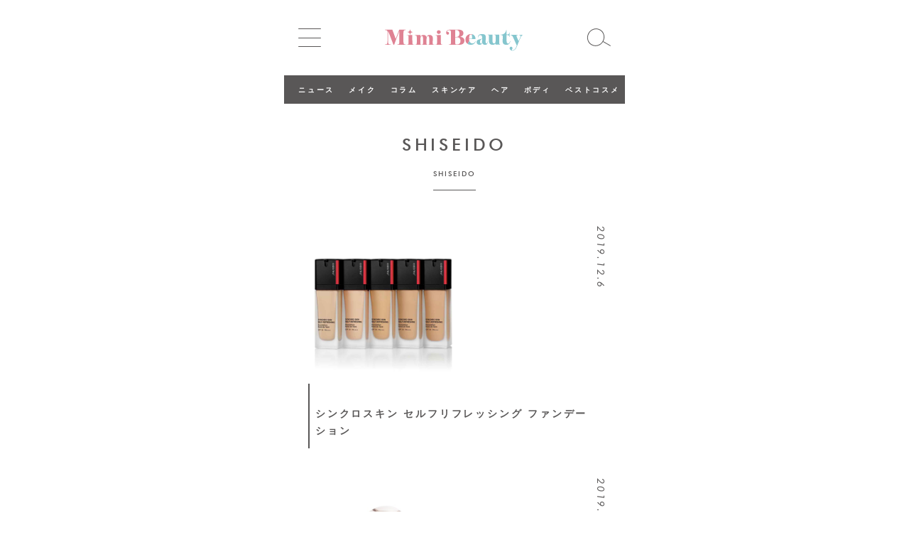

--- FILE ---
content_type: text/html; charset=UTF-8
request_url: https://mimitv.jp/brand/shiseido/page/3
body_size: 31911
content:
<!DOCTYPE html>
<html lang="ja">
<head prefix="og: http://ogp.me/ns# fb: http://ogp.me/ns/fb# article: http://ogp.me/ns/article#">
    <meta charset="utf-8">
    <meta http-equiv="X-UA-Compatible" content="IE=edge">
    <meta name="viewport" content="width=device-width, initial-scale=1">
    
    
		<!-- All in One SEO 4.3.7 - aioseo.com -->
		<title>SHISEIDO ｜ Mimi Beauty - Page 3</title>
		<meta name="description" content="- Page 3" />
		<meta name="robots" content="noindex, nofollow, max-image-preview:large" />
		<link rel="canonical" href="https://mimitv.jp/brand/shiseido" />
		<link rel="prev" href="https://mimitv.jp/brand/shiseido/page/2" />
		<link rel="next" href="https://mimitv.jp/brand/shiseido/page/4" />
		<meta name="generator" content="All in One SEO (AIOSEO) 4.3.7" />

		<!-- Google Tag Manager -->
<script>(function(w,d,s,l,i){w[l]=w[l]||[];w[l].push({'gtm.start':
new Date().getTime(),event:'gtm.js'});var f=d.getElementsByTagName(s)[0],
j=d.createElement(s),dl=l!='dataLayer'?'&l='+l:'';j.async=true;j.src=
'https://www.googletagmanager.com/gtm.js?id='+i+dl;f.parentNode.insertBefore(j,f);
})(window,document,'script','dataLayer','GTM-K9CZWGP');</script>
<!-- End Google Tag Manager -->
		<script type="application/ld+json" class="aioseo-schema">
			{"@context":"https:\/\/schema.org","@graph":[{"@type":"BreadcrumbList","@id":"https:\/\/mimitv.jp\/brand\/shiseido\/page\/3#breadcrumblist","itemListElement":[{"@type":"ListItem","@id":"https:\/\/mimitv.jp\/#listItem","position":1,"item":{"@type":"WebPage","@id":"https:\/\/mimitv.jp\/","name":"\u30db\u30fc\u30e0","description":"\u65b0\u3057\u3044\u30b3\u30b9\u30e1\u3084\u30e1\u30a4\u30af\u3001\u65b0\u3057\u3044\u81ea\u5206\u3068\u306e\u51fa\u4f1a\u3044\u306b\u3068\u304d\u3081\u304f\u4e16\u754c\u201d\u3092\u30e6\u30fc\u30b6\u30fc\u306e\u307f\u306a\u3055\u3093\u3068\u4e00\u7dd2\u306b\u5275\u308a\u4e0a\u3052\u308b\u3001SNS\u7f8e\u5bb9\u30e1\u30c7\u30a3\u30a2\u3002Twitter\u3001Instagram\u3001TikTok\u3001YouTube\u3067\u3082\u65b0\u4f5c\u30b3\u30b9\u30e1\u306a\u3069\u7f8e\u5bb9\u60c5\u5831\u3092\u914d\u4fe1\u4e2d\uff01 - Page 3","url":"https:\/\/mimitv.jp\/"},"nextItem":"https:\/\/mimitv.jp\/brand\/shiseido#listItem"},{"@type":"ListItem","@id":"https:\/\/mimitv.jp\/brand\/shiseido#listItem","position":2,"item":{"@type":"WebPage","@id":"https:\/\/mimitv.jp\/brand\/shiseido","name":"SHISEIDO","description":"- Page 3","url":"https:\/\/mimitv.jp\/brand\/shiseido"},"previousItem":"https:\/\/mimitv.jp\/#listItem"}]},{"@type":"CollectionPage","@id":"https:\/\/mimitv.jp\/brand\/shiseido\/page\/3#collectionpage","url":"https:\/\/mimitv.jp\/brand\/shiseido\/page\/3","name":"SHISEIDO \uff5c Mimi Beauty - Page 3","description":"- Page 3","inLanguage":"ja","isPartOf":{"@id":"https:\/\/mimitv.jp\/#website"},"breadcrumb":{"@id":"https:\/\/mimitv.jp\/brand\/shiseido\/page\/3#breadcrumblist"}},{"@type":"Organization","@id":"https:\/\/mimitv.jp\/#organization","name":"Mimi Beauty","url":"https:\/\/mimitv.jp\/"},{"@type":"WebSite","@id":"https:\/\/mimitv.jp\/#website","url":"https:\/\/mimitv.jp\/","name":"Mimi Beauty\uff5c\u65b0\u4f5c\u30b3\u30b9\u30e1\u306a\u3069\u7f8e\u5bb9\u60c5\u5831\u3092\u914d\u4fe1\u3059\u308bSNS\u7f8e\u5bb9\u30e1\u30c7\u30a3\u30a2","description":"\u65b0\u4f5c\u30b3\u30b9\u30e1\u306a\u3069\u7f8e\u5bb9\u60c5\u5831\u3092\u914d\u4fe1\u3059\u308bSNS\u7f8e\u5bb9\u30e1\u30c7\u30a3\u30a2","inLanguage":"ja","publisher":{"@id":"https:\/\/mimitv.jp\/#organization"}}]}
		</script>
		<!-- All in One SEO -->

<link rel='dns-prefetch' href='//mimitv.jp' />
<link rel='dns-prefetch' href='//www.google.com' />
<link rel='dns-prefetch' href='//s.w.org' />
<link rel="alternate" type="application/rss+xml" title="Mimi Beauty &raquo; SHISEIDO ブランド のフィード" href="https://mimitv.jp/brand/shiseido/feed" />
		<script type="text/javascript">
			window._wpemojiSettings = {"baseUrl":"https:\/\/s.w.org\/images\/core\/emoji\/13.0.0\/72x72\/","ext":".png","svgUrl":"https:\/\/s.w.org\/images\/core\/emoji\/13.0.0\/svg\/","svgExt":".svg","source":{"concatemoji":"https:\/\/mimitv.jp\/wordpress\/wp-includes\/js\/wp-emoji-release.min.js?ver=5.5.17"}};
			!function(e,a,t){var n,r,o,i=a.createElement("canvas"),p=i.getContext&&i.getContext("2d");function s(e,t){var a=String.fromCharCode;p.clearRect(0,0,i.width,i.height),p.fillText(a.apply(this,e),0,0);e=i.toDataURL();return p.clearRect(0,0,i.width,i.height),p.fillText(a.apply(this,t),0,0),e===i.toDataURL()}function c(e){var t=a.createElement("script");t.src=e,t.defer=t.type="text/javascript",a.getElementsByTagName("head")[0].appendChild(t)}for(o=Array("flag","emoji"),t.supports={everything:!0,everythingExceptFlag:!0},r=0;r<o.length;r++)t.supports[o[r]]=function(e){if(!p||!p.fillText)return!1;switch(p.textBaseline="top",p.font="600 32px Arial",e){case"flag":return s([127987,65039,8205,9895,65039],[127987,65039,8203,9895,65039])?!1:!s([55356,56826,55356,56819],[55356,56826,8203,55356,56819])&&!s([55356,57332,56128,56423,56128,56418,56128,56421,56128,56430,56128,56423,56128,56447],[55356,57332,8203,56128,56423,8203,56128,56418,8203,56128,56421,8203,56128,56430,8203,56128,56423,8203,56128,56447]);case"emoji":return!s([55357,56424,8205,55356,57212],[55357,56424,8203,55356,57212])}return!1}(o[r]),t.supports.everything=t.supports.everything&&t.supports[o[r]],"flag"!==o[r]&&(t.supports.everythingExceptFlag=t.supports.everythingExceptFlag&&t.supports[o[r]]);t.supports.everythingExceptFlag=t.supports.everythingExceptFlag&&!t.supports.flag,t.DOMReady=!1,t.readyCallback=function(){t.DOMReady=!0},t.supports.everything||(n=function(){t.readyCallback()},a.addEventListener?(a.addEventListener("DOMContentLoaded",n,!1),e.addEventListener("load",n,!1)):(e.attachEvent("onload",n),a.attachEvent("onreadystatechange",function(){"complete"===a.readyState&&t.readyCallback()})),(n=t.source||{}).concatemoji?c(n.concatemoji):n.wpemoji&&n.twemoji&&(c(n.twemoji),c(n.wpemoji)))}(window,document,window._wpemojiSettings);
		</script>
		<style type="text/css">
img.wp-smiley,
img.emoji {
	display: inline !important;
	border: none !important;
	box-shadow: none !important;
	height: 1em !important;
	width: 1em !important;
	margin: 0 .07em !important;
	vertical-align: -0.1em !important;
	background: none !important;
	padding: 0 !important;
}
</style>
	<link rel='stylesheet' id='wp-block-library-css'  href='https://mimitv.jp/wordpress/wp-includes/css/dist/block-library/style.min.css?ver=5.5.17' type='text/css' media='all' />
<link rel='stylesheet' id='contact-form-7-css'  href='https://mimitv.jp/wordpress/wp-content/plugins/contact-form-7/includes/css/styles.css?ver=5.2.1' type='text/css' media='all' />
<link rel='stylesheet' id='slick-js-css-css'  href='https://mimitv.jp/wordpress/wp-content/themes/mimitv/css/slick.css?ver=2025080751923' type='text/css' media='all' />
<link rel='stylesheet' id='style.css-css'  href='https://mimitv.jp/wordpress/wp-content/themes/mimitv/style.css?ver=2025080751924' type='text/css' media='all' />
<script type='text/javascript' src='https://mimitv.jp/wordpress/wp-content/themes/mimitv/js/jQuery.js?ver=2025080751924' id='jquery-js'></script>
<script type='application/json' id='wpp-json'>
{"sampling_active":0,"sampling_rate":100,"ajax_url":"https:\/\/mimitv.jp\/wp-json\/wordpress-popular-posts\/v1\/popular-posts","ID":0,"token":"9cc46a0263","lang":0,"debug":0}
</script>
<script type='text/javascript' src='https://mimitv.jp/wordpress/wp-content/plugins/wordpress-popular-posts/assets/js/wpp.min.js?ver=5.2.3' id='wpp-js-js'></script>
<script type='text/javascript' src='https://mimitv.jp/wordpress/wp-content/themes/mimitv/js/slick.min.js?ver=2025080751924' id='slick-js-js'></script>
<script type='text/javascript' src='https://mimitv.jp/wordpress/wp-content/themes/mimitv/js/infinite-scroll.js?ver=2025080751924' id='is-js-js'></script>
<script type='text/javascript' src='https://mimitv.jp/wordpress/wp-content/themes/mimitv/js/index.js?ver=2025080751924' id='index-js-js'></script>
<script type='text/javascript' src='https://mimitv.jp/wordpress/wp-content/themes/mimitv/js/archive.js?ver=2025080751924' id='archive-js-js'></script>
<link rel="EditURI" type="application/rsd+xml" title="RSD" href="https://mimitv.jp/wordpress/xmlrpc.php?rsd" />
<link rel="wlwmanifest" type="application/wlwmanifest+xml" href="https://mimitv.jp/wordpress/wp-includes/wlwmanifest.xml" /> 
<meta name="generator" content="WordPress 5.5.17" />
<style type="text/css">.recentcomments a{display:inline !important;padding:0 !important;margin:0 !important;}</style><link rel="icon" href="https://media-uploads.mimitv.jp/wordpress/wp-content/uploads/2024/10/01121547/cropped-favicon_i_kirakira-32x32.png" sizes="32x32" />
<link rel="icon" href="https://media-uploads.mimitv.jp/wordpress/wp-content/uploads/2024/10/01121547/cropped-favicon_i_kirakira-192x192.png" sizes="192x192" />
<link rel="apple-touch-icon" href="https://media-uploads.mimitv.jp/wordpress/wp-content/uploads/2024/10/01121547/cropped-favicon_i_kirakira-180x180.png" />
<meta name="msapplication-TileImage" content="https://media-uploads.mimitv.jp/wordpress/wp-content/uploads/2024/10/01121547/cropped-favicon_i_kirakira-270x270.png" />
</head>
<body id="body" class="archive paged tax-brand term-shiseido term-390 paged-3" id="">
<div class="container">
    <nav class="menu">
        <button class="close">
            <svg width="29px" height="28px" viewBox="0 0 29 28" version="1.1" xmlns="http://www.w3.org/2000/svg"
                 xmlns:xlink="http://www.w3.org/1999/xlink">
                <g id="TOP" stroke="none" stroke-width="1" stroke-linecap="square">
                    <g id="サイドメニュー案1" transform="translate(-239.000000, -20.000000)" stroke="#FFFFFF">
                        <g id="Group" transform="translate(237.000000, 18.000000)">
                            <path d="M-2.99195619,15.7099049 L35.5721464,15.7099049" id="Line-6"
                                  transform="translate(16.290095, 15.709905) rotate(-45.000000) translate(-16.290095, -15.709905) "></path>
                            <path d="M-2.99195619,16.2900951 L35.5721464,16.2900951" id="Line-6-Copy"
                                  transform="translate(16.290095, 16.290095) rotate(45.000000) translate(-16.290095, -16.290095) "></path>
                        </g>
                    </g>
                </g>
            </svg>
        </button>
        <nav class="side-menu-inner"><ul id="menu-%e3%82%b5%e3%82%a4%e3%83%89%e3%83%90%e3%83%bc%e3%81%ae%e3%83%a1%e3%83%8b%e3%83%a5%e3%83%bc" class="nav-menu side-menu"><li id="menu-item-121" class="menu-item menu-item-type-taxonomy menu-item-object-category menu-item-121"><a href="https://mimitv.jp/category/news">NEWS</a></li>
<li id="menu-item-125" class="menu-item menu-item-type-taxonomy menu-item-object-category menu-item-125"><a href="https://mimitv.jp/category/make">MAKE</a></li>
<li id="menu-item-119" class="menu-item menu-item-type-taxonomy menu-item-object-category menu-item-119"><a href="https://mimitv.jp/category/column">COLUMN</a></li>
<li id="menu-item-120" class="menu-item menu-item-type-taxonomy menu-item-object-category menu-item-120"><a href="https://mimitv.jp/category/skin_care">SKIN CARE</a></li>
<li id="menu-item-122" class="menu-item menu-item-type-taxonomy menu-item-object-category menu-item-122"><a href="https://mimitv.jp/category/hair">HAIR</a></li>
<li id="menu-item-124" class="menu-item menu-item-type-taxonomy menu-item-object-category menu-item-124"><a href="https://mimitv.jp/category/body">BODY</a></li>
<li id="menu-item-1126" class="menu-item menu-item-type-taxonomy menu-item-object-category menu-item-1126"><a href="https://mimitv.jp/category/best_cosme">BEST COSME</a></li>
<li id="menu-item-127" class="menu-item menu-item-type-custom menu-item-object-custom menu-item-127"><a href="/present/">PRESENT</a></li>
</ul></nav>        <ul class="social">
    <li class="pro-tw">
        <a href="https://x.com/@MimiBeauty__" target="_blank">
            <img src="https://mimitv.jp/wordpress/wp-content/themes/mimitv/img/icon_x_sns.svg" alt="X">
        </a>
    </li>
    <li>
        <a href="https://www.youtube.com/@Mimi_Beauty1" target="_blank">
            <svg style="" class="svg-inline--fa fa-youtube fa-w-18" aria-hidden="true" data-prefix="fab" data-icon="youtube" role="img" xmlns="http://www.w3.org/2000/svg" viewBox="0 0 576 512" data-fa-i2svg="">
                <path fill="currentColor" d="M549.655 124.083c-6.281-23.65-24.787-42.276-48.284-48.597C458.781 64 288 64 288 64S117.22 64 74.629 75.486c-23.497 6.322-42.003 24.947-48.284 48.597-11.412 42.867-11.412 132.305-11.412 132.305s0 89.438 11.412 132.305c6.281 23.65 24.787 41.5 48.284 47.821C117.22 448 288 448 288 448s170.78 0 213.371-11.486c23.497-6.321 42.003-24.171 48.284-47.821 11.412-42.867 11.412-132.305 11.412-132.305s0-89.438-11.412-132.305zm-317.51 213.508V175.185l142.739 81.205-142.739 81.201z"></path>
            </svg>
        </a>
    </li>
    <li>
        <a href="https://www.instagram.com/mimi_beauty.official/" target="_blank">
            <svg class="svg-inline--fa fa-instagram fa-w-14" aria-hidden="true" data-prefix="fab" data-icon="instagram" role="img" xmlns="http://www.w3.org/2000/svg" viewBox="0 0 448 512" data-fa-i2svg="">
                <path fill="currentColor" d="M224.1 141c-63.6 0-114.9 51.3-114.9 114.9s51.3 114.9 114.9 114.9S339 319.5 339 255.9 287.7 141 224.1 141zm0 189.6c-41.1 0-74.7-33.5-74.7-74.7s33.5-74.7 74.7-74.7 74.7 33.5 74.7 74.7-33.6 74.7-74.7 74.7zm146.4-194.3c0 14.9-12 26.8-26.8 26.8-14.9 0-26.8-12-26.8-26.8s12-26.8 26.8-26.8 26.8 12 26.8 26.8zm76.1 27.2c-1.7-35.9-9.9-67.7-36.2-93.9-26.2-26.2-58-34.4-93.9-36.2-37-2.1-147.9-2.1-184.9 0-35.8 1.7-67.6 9.9-93.9 36.1s-34.4 58-36.2 93.9c-2.1 37-2.1 147.9 0 184.9 1.7 35.9 9.9 67.7 36.2 93.9s58 34.4 93.9 36.2c37 2.1 147.9 2.1 184.9 0 35.9-1.7 67.7-9.9 93.9-36.2 26.2-26.2 34.4-58 36.2-93.9 2.1-37 2.1-147.8 0-184.8zM398.8 388c-7.8 19.6-22.9 34.7-42.6 42.6-29.5 11.7-99.5 9-132.1 9s-102.7 2.6-132.1-9c-19.6-7.8-34.7-22.9-42.6-42.6-11.7-29.5-9-99.5-9-132.1s-2.6-102.7 9-132.1c7.8-19.6 22.9-34.7 42.6-42.6 29.5-11.7 99.5-9 132.1-9s102.7-2.6 132.1 9c19.6 7.8 34.7 22.9 42.6 42.6 11.7 29.5 9 99.5 9 132.1s2.7 102.7-9 132.1z"></path>
            </svg>
            <!-- <i class="fab fa-instagram" aria-hidden="true"></i> -->
        </a>
    </li>
</ul>
    </nav>
    <header class="gn-sticky">
        <nav class="gn">
            <ul>
                <li id="menu-icon">
                    <svg width="32px" height="26px" viewBox="0 0 32 26" version="1.1" xmlns="http://www.w3.org/2000/svg"
                         xmlns:xlink="http://www.w3.org/1999/xlink">
                        <g id="TOP" stroke="none" stroke-width="1" fill="none" fill-rule="evenodd"
                           stroke-linecap="square">
                            <g id="TOP修正版2" transform="translate(-23.000000, -30.000000)" fill="#212121"
                               stroke="#212121">
                                <g id="top">
                                    <g id="menu" transform="translate(23.000000, 30.000000)">
                                        <path d="M0.666666667,0.5 L31.3333333,0.5" id="Line"></path>
                                        <path d="M0.666666667,13.5 L31.3333333,13.5" id="Line"></path>
                                        <path d="M0.666666667,25.5 L31.3333333,25.5" id="Line"></path>
                                    </g>
                                </g>
                            </g>
                        </g>
                    </svg>
                </li>
                <li class="logo">
                    <a href="https://mimitv.jp">
                        <img src="https://mimitv.jp/wordpress/wp-content/themes/mimitv/img/logo01.svg" alt="">
                    </a>
                </li>
                <li class="search">
                    <a href="https://mimitv.jp/search-keyword">
                        <svg width="34px" height="25px" viewBox="0 0 34 25" version="1.1"
                             xmlns="http://www.w3.org/2000/svg"
                             xmlns:xlink="http://www.w3.org/1999/xlink">
                            <g id="TOP" stroke="none" stroke-width="1" fill="none" fill-rule="evenodd">
                                <g id="TOP修正版2" transform="translate(-321.000000, -33.000000)" stroke="#212121">
                                    <g id="top">
                                        <g id="search"
                                           transform="translate(339.102886, 48.848076) rotate(-60.000000) translate(-339.102886, -48.848076) translate(326.602886, 30.848076)">
                                            <ellipse id="Oval" cx="12.8480762" cy="11.9067333" rx="12"
                                                     ry="11.5"></ellipse>
                                            <path d="M12.8038476,24.330127 L12.8038476,35.330127" id="Line-2"
                                                  stroke-linecap="square"></path>
                                        </g>
                                    </g>
                                </g>
                            </g>
                        </svg>
                    </a>
                </li>
            </ul>
        </nav>
    </header>
            <nav class="slide-menu"><ul id="menu-%e6%a8%aa%e3%82%b9%e3%83%a9%e3%82%a4%e3%83%89%e3%83%a1%e3%83%8b%e3%83%a5%e3%83%bc" class=""><li id="menu-item-82" class="menu-item menu-item-type-taxonomy menu-item-object-category menu-item-82"><a href="https://mimitv.jp/category/news">ニュース</a></li>
<li id="menu-item-86" class="menu-item menu-item-type-taxonomy menu-item-object-category menu-item-86"><a href="https://mimitv.jp/category/make">メイク</a></li>
<li id="menu-item-80" class="menu-item menu-item-type-taxonomy menu-item-object-category menu-item-80"><a href="https://mimitv.jp/category/column">コラム</a></li>
<li id="menu-item-81" class="menu-item menu-item-type-taxonomy menu-item-object-category menu-item-81"><a href="https://mimitv.jp/category/skin_care">スキンケア</a></li>
<li id="menu-item-83" class="menu-item menu-item-type-taxonomy menu-item-object-category menu-item-83"><a href="https://mimitv.jp/category/hair">ヘア</a></li>
<li id="menu-item-85" class="menu-item menu-item-type-taxonomy menu-item-object-category menu-item-85"><a href="https://mimitv.jp/category/body">ボディ</a></li>
<li id="menu-item-1125" class="menu-item menu-item-type-taxonomy menu-item-object-category menu-item-1125"><a href="https://mimitv.jp/category/best_cosme">ベストコスメ</a></li>
</ul></nav>        <section class="feature-posts">
        <div class="slick">
                                </div>
    </section>
        
    <section id="primary" class="content-area">
        <main id="main" class="site-main">
                        <header>
                <h1 class="page-title">SHISEIDO<br>
                    <span class="udl">SHISEIDO</span>
                </h1>
                            </header>

            <div class="post-wrapper divided-loop">
                                    <a class="article post-divider" href="https://mimitv.jp/cosme/%e3%82%b7%e3%83%b3%e3%82%af%e3%83%ad%e3%82%b9%e3%82%ad%e3%83%b3-%e3%82%bb%e3%83%ab%e3%83%95%e3%83%aa%e3%83%95%e3%83%ac%e3%83%83%e3%82%b7%e3%83%b3%e3%82%b0-%e3%83%95%e3%82%a1%e3%83%b3%e3%83%87%e3%83%bc">
                                                <article>
                            <div class="thumb-box">
                                <div class="thumb-box">
                                    <figure><img width="1040" height="1040" src="https://media-uploads.mimitv.jp/wordpress/wp-content/uploads/2019/12/02135911/%E3%83%AA%E3%82%AD%E3%83%83%E3%83%88%E3%82%99%E3%83%95%E3%82%A1%E3%83%B3%E3%83%86%E3%82%99%EF%BC%93.jpg" class="attachment-post-thumbnail size-post-thumbnail wp-post-image" alt="" loading="lazy" srcset="https://media-uploads.mimitv.jp/wordpress/wp-content/uploads/2019/12/02135911/%E3%83%AA%E3%82%AD%E3%83%83%E3%83%88%E3%82%99%E3%83%95%E3%82%A1%E3%83%B3%E3%83%86%E3%82%99%EF%BC%93.jpg 1040w, https://media-uploads.mimitv.jp/wordpress/wp-content/uploads/2019/12/02135911/%E3%83%AA%E3%82%AD%E3%83%83%E3%83%88%E3%82%99%E3%83%95%E3%82%A1%E3%83%B3%E3%83%86%E3%82%99%EF%BC%93-150x150.jpg 150w, https://media-uploads.mimitv.jp/wordpress/wp-content/uploads/2019/12/02135911/%E3%83%AA%E3%82%AD%E3%83%83%E3%83%88%E3%82%99%E3%83%95%E3%82%A1%E3%83%B3%E3%83%86%E3%82%99%EF%BC%93-300x300.jpg 300w, https://media-uploads.mimitv.jp/wordpress/wp-content/uploads/2019/12/02135911/%E3%83%AA%E3%82%AD%E3%83%83%E3%83%88%E3%82%99%E3%83%95%E3%82%A1%E3%83%B3%E3%83%86%E3%82%99%EF%BC%93-768x768.jpg 768w, https://media-uploads.mimitv.jp/wordpress/wp-content/uploads/2019/12/02135911/%E3%83%AA%E3%82%AD%E3%83%83%E3%83%88%E3%82%99%E3%83%95%E3%82%A1%E3%83%B3%E3%83%86%E3%82%99%EF%BC%93-1024x1024.jpg 1024w" sizes="(max-width: 1040px) 100vw, 1040px" /></figure>
                                    <data>2019.12.6</data>
                                </div>
                            </div>
                            <div class="post-data">
                                <h1 class="post-tile">シンクロスキン セルフリフレッシング ファンデーション</h1>
                            </div>
                        </article>
                    </a>
                                    <a class="article post-divider" href="https://mimitv.jp/cosme/%e3%83%99%e3%83%8d%e3%83%95%e3%82%a3%e3%82%a2%e3%83%b3%e3%82%b9-%e3%83%aa%e3%83%b3%e3%82%af%e3%83%ab-%e3%82%b9%e3%83%a0%e3%83%bc%e3%82%b8%e3%83%b3%e3%82%b0%e3%83%87%e3%83%bc%e3%82%a8%e3%83%9e%e3%83%ab">
                                                <article>
                            <div class="thumb-box">
                                <div class="thumb-box">
                                    <figure><img width="1040" height="1040" src="https://media-uploads.mimitv.jp/wordpress/wp-content/uploads/2019/06/18231427/bestcosme_emulsion4.jpg" class="attachment-post-thumbnail size-post-thumbnail wp-post-image" alt="" loading="lazy" srcset="https://media-uploads.mimitv.jp/wordpress/wp-content/uploads/2019/06/18231427/bestcosme_emulsion4.jpg 1040w, https://media-uploads.mimitv.jp/wordpress/wp-content/uploads/2019/06/18231427/bestcosme_emulsion4-150x150.jpg 150w, https://media-uploads.mimitv.jp/wordpress/wp-content/uploads/2019/06/18231427/bestcosme_emulsion4-300x300.jpg 300w, https://media-uploads.mimitv.jp/wordpress/wp-content/uploads/2019/06/18231427/bestcosme_emulsion4-768x768.jpg 768w, https://media-uploads.mimitv.jp/wordpress/wp-content/uploads/2019/06/18231427/bestcosme_emulsion4-1024x1024.jpg 1024w" sizes="(max-width: 1040px) 100vw, 1040px" /></figure>
                                    <data>2019.06.18</data>
                                </div>
                            </div>
                            <div class="post-data">
                                <h1 class="post-tile">ベネフィアンス リンクル スムージングデーエマルジョン</h1>
                            </div>
                        </article>
                    </a>
                                    <a class="article post-divider" href="https://mimitv.jp/cosme/%e3%83%9b%e3%83%af%e3%82%a4%e3%83%88%e3%83%ab%e3%83%bc%e3%82%bb%e3%83%b3%e3%83%88-%e3%83%96%e3%83%a9%e3%82%a4%e3%83%88%e3%83%8b%e3%83%b3%e3%82%b0-%e3%82%b8%e3%82%a7%e3%83%ab-%e3%82%af%e3%83%aa">
                                                <article>
                            <div class="thumb-box">
                                <div class="thumb-box">
                                    <figure><img width="1040" height="1040" src="https://media-uploads.mimitv.jp/wordpress/wp-content/uploads/2019/06/18231423/bestcosme_cream5.jpg" class="attachment-post-thumbnail size-post-thumbnail wp-post-image" alt="" loading="lazy" srcset="https://media-uploads.mimitv.jp/wordpress/wp-content/uploads/2019/06/18231423/bestcosme_cream5.jpg 1040w, https://media-uploads.mimitv.jp/wordpress/wp-content/uploads/2019/06/18231423/bestcosme_cream5-150x150.jpg 150w, https://media-uploads.mimitv.jp/wordpress/wp-content/uploads/2019/06/18231423/bestcosme_cream5-300x300.jpg 300w, https://media-uploads.mimitv.jp/wordpress/wp-content/uploads/2019/06/18231423/bestcosme_cream5-768x768.jpg 768w, https://media-uploads.mimitv.jp/wordpress/wp-content/uploads/2019/06/18231423/bestcosme_cream5-1024x1024.jpg 1024w" sizes="(max-width: 1040px) 100vw, 1040px" /></figure>
                                    <data>2019.06.18</data>
                                </div>
                            </div>
                            <div class="post-data">
                                <h1 class="post-tile">ホワイトルーセント ブライトニング ジェル クリーム</h1>
                            </div>
                        </article>
                    </a>
                            </div>
            <div class="pagination">
                <a class="prev page-numbers" href="https://mimitv.jp/brand/shiseido/?paged=2">前へ</a>
<a class="page-numbers" href="https://mimitv.jp/brand/shiseido/">1</a>
<a class="page-numbers" href="https://mimitv.jp/brand/shiseido/?paged=2">2</a>
<span aria-current="page" class="page-numbers current">3</span>            </div>
            <div class="page-load-status">
    <p class="infinite-scroll-request">Loading...</p>
    <p class="infinite-scroll-last">End of contents</p>
    <p class="infinite-scroll-error">End of contents</p>
</div>            <p class="btn-wrapper"><span class="btn more">MORE</span></p>
        </main><!-- #main -->
    </section><!-- #primary -->
<footer class="container">
    <section class="footer-nav">
        <h1 class="section-title">Follow Us</h1>
        <ul class="social">
    <li class="pro-tw">
        <a href="https://x.com/@MimiBeauty__" target="_blank">
            <img src="https://mimitv.jp/wordpress/wp-content/themes/mimitv/img/icon_x_sns.svg" alt="X">
        </a>
    </li>
    <li>
        <a href="https://www.youtube.com/@Mimi_Beauty1" target="_blank">
            <svg style="" class="svg-inline--fa fa-youtube fa-w-18" aria-hidden="true" data-prefix="fab" data-icon="youtube" role="img" xmlns="http://www.w3.org/2000/svg" viewBox="0 0 576 512" data-fa-i2svg="">
                <path fill="currentColor" d="M549.655 124.083c-6.281-23.65-24.787-42.276-48.284-48.597C458.781 64 288 64 288 64S117.22 64 74.629 75.486c-23.497 6.322-42.003 24.947-48.284 48.597-11.412 42.867-11.412 132.305-11.412 132.305s0 89.438 11.412 132.305c6.281 23.65 24.787 41.5 48.284 47.821C117.22 448 288 448 288 448s170.78 0 213.371-11.486c23.497-6.321 42.003-24.171 48.284-47.821 11.412-42.867 11.412-132.305 11.412-132.305s0-89.438-11.412-132.305zm-317.51 213.508V175.185l142.739 81.205-142.739 81.201z"></path>
            </svg>
        </a>
    </li>
    <li>
        <a href="https://www.instagram.com/mimi_beauty.official/" target="_blank">
            <svg class="svg-inline--fa fa-instagram fa-w-14" aria-hidden="true" data-prefix="fab" data-icon="instagram" role="img" xmlns="http://www.w3.org/2000/svg" viewBox="0 0 448 512" data-fa-i2svg="">
                <path fill="currentColor" d="M224.1 141c-63.6 0-114.9 51.3-114.9 114.9s51.3 114.9 114.9 114.9S339 319.5 339 255.9 287.7 141 224.1 141zm0 189.6c-41.1 0-74.7-33.5-74.7-74.7s33.5-74.7 74.7-74.7 74.7 33.5 74.7 74.7-33.6 74.7-74.7 74.7zm146.4-194.3c0 14.9-12 26.8-26.8 26.8-14.9 0-26.8-12-26.8-26.8s12-26.8 26.8-26.8 26.8 12 26.8 26.8zm76.1 27.2c-1.7-35.9-9.9-67.7-36.2-93.9-26.2-26.2-58-34.4-93.9-36.2-37-2.1-147.9-2.1-184.9 0-35.8 1.7-67.6 9.9-93.9 36.1s-34.4 58-36.2 93.9c-2.1 37-2.1 147.9 0 184.9 1.7 35.9 9.9 67.7 36.2 93.9s58 34.4 93.9 36.2c37 2.1 147.9 2.1 184.9 0 35.9-1.7 67.7-9.9 93.9-36.2 26.2-26.2 34.4-58 36.2-93.9 2.1-37 2.1-147.8 0-184.8zM398.8 388c-7.8 19.6-22.9 34.7-42.6 42.6-29.5 11.7-99.5 9-132.1 9s-102.7 2.6-132.1-9c-19.6-7.8-34.7-22.9-42.6-42.6-11.7-29.5-9-99.5-9-132.1s-2.6-102.7 9-132.1c7.8-19.6 22.9-34.7 42.6-42.6 29.5-11.7 99.5-9 132.1-9s102.7-2.6 132.1 9c19.6 7.8 34.7 22.9 42.6 42.6 11.7 29.5 9 99.5 9 132.1s2.7 102.7-9 132.1z"></path>
            </svg>
            <!-- <i class="fab fa-instagram" aria-hidden="true"></i> -->
        </a>
    </li>
</ul>
        <nav class="footer-gn"><ul id="menu-%e3%83%95%e3%83%83%e3%82%bf%e3%83%bcgn" class="nav-menu footer-menu"><li id="menu-item-545" class="menu-item menu-item-type-custom menu-item-object-custom menu-item-545"><a href="https://mimitv.co.jp/">会社情報</a></li>
<li id="menu-item-23" class="menu-item menu-item-type-post_type menu-item-object-page menu-item-23"><a href="https://mimitv.jp/terms">ご利用規定</a></li>
<li id="menu-item-25" class="menu-item menu-item-type-post_type menu-item-object-page menu-item-25"><a href="https://mimitv.jp/contact">お問い合わせ</a></li>
<li id="menu-item-17947" class="menu-item menu-item-type-custom menu-item-object-custom menu-item-17947"><a target="_blank" rel="noopener noreferrer" href="https://mimitv.co.jp/privacy/">プライバシーポリシー</a></li>
<li id="menu-item-17789" class="menu-item menu-item-type-post_type menu-item-object-page menu-item-17789"><a href="https://mimitv.jp/mimist-terms">mimist会員規約</a></li>
<li id="menu-item-17788" class="menu-item menu-item-type-post_type menu-item-object-page menu-item-17788"><a href="https://mimitv.jp/mimist">mimist会員登録</a></li>
</ul></nav>    </section>
    <div class="bottom-logo">
        <a href="https://mimitv.jp">
            <img src="https://mimitv.jp/wordpress/wp-content/themes/mimitv/img/footer_logo01.svg" alt="美容でときめく世界を、一緒に MimiTV">
        </a>
    </div>
    <p class="footer-copyright">©2024- Mimi Beauty.inc. All rights Reserved.</p>
    <script type='text/javascript' id='contact-form-7-js-extra'>
/* <![CDATA[ */
var wpcf7 = {"apiSettings":{"root":"https:\/\/mimitv.jp\/wp-json\/contact-form-7\/v1","namespace":"contact-form-7\/v1"}};
/* ]]> */
</script>
<script type='text/javascript' src='https://mimitv.jp/wordpress/wp-content/plugins/contact-form-7/includes/js/scripts.js?ver=5.2.1' id='contact-form-7-js'></script>
<script type='text/javascript' id='google-invisible-recaptcha-js-before'>
var renderInvisibleReCaptcha = function() {

    for (var i = 0; i < document.forms.length; ++i) {
        var form = document.forms[i];
        var holder = form.querySelector('.inv-recaptcha-holder');

        if (null === holder) continue;
		holder.innerHTML = '';

         (function(frm){
			var cf7SubmitElm = frm.querySelector('.wpcf7-submit');
            var holderId = grecaptcha.render(holder,{
                'sitekey': '6Lda2cwZAAAAAP8TsFC57LTEmIbOdOdrnsIYMjRY', 'size': 'invisible', 'badge' : 'inline',
                'callback' : function (recaptchaToken) {
					if((null !== cf7SubmitElm) && (typeof jQuery != 'undefined')){jQuery(frm).submit();grecaptcha.reset(holderId);return;}
					 HTMLFormElement.prototype.submit.call(frm);
                },
                'expired-callback' : function(){grecaptcha.reset(holderId);}
            });

			if(null !== cf7SubmitElm && (typeof jQuery != 'undefined') ){
				jQuery(cf7SubmitElm).off('click').on('click', function(clickEvt){
					clickEvt.preventDefault();
					grecaptcha.execute(holderId);
				});
			}
			else
			{
				frm.onsubmit = function (evt){evt.preventDefault();grecaptcha.execute(holderId);};
			}


        })(form);
    }
};
</script>
<script type='text/javascript' async defer src='https://www.google.com/recaptcha/api.js?onload=renderInvisibleReCaptcha&#038;render=explicit&#038;hl=ja' id='google-invisible-recaptcha-js'></script>
<script type='text/javascript' src='https://mimitv.jp/wordpress/wp-includes/js/wp-embed.min.js?ver=5.5.17' id='wp-embed-js'></script>
</footer>
</div>
<!-- #wrapper -->
</body>
</html>

--- FILE ---
content_type: image/svg+xml
request_url: https://mimitv.jp/wordpress/wp-content/themes/mimitv/img/logo01.svg
body_size: 1962
content:
<?xml version="1.0" encoding="UTF-8"?>
<svg xmlns="http://www.w3.org/2000/svg" version="1.1" viewBox="0 0 1000 236">
  <defs>
    <style>
      .cls-1 {
        fill: #df8293;
      }

      .cls-2 {
        fill: #85c6ce;
      }
    </style>
  </defs>
  <!-- Generator: Adobe Illustrator 28.7.1, SVG Export Plug-In . SVG Version: 1.2.0 Build 142)  -->
  <g>
    <g id="_ロゴ" data-name="ロゴ">
      <g>
        <path class="cls-2" d="M972.3,97.1v1.9c15.3.4,13.4,5.3-.4,34.7l-3.7,7.9-4.3-9.6c-14.8-32.3-13.6-32.4-.6-33v-1.9h-52.4v1.9c11.4.6,14,7.6,22.7,26.6l21.8,48c-5.8,18.1-14.5,28.7-23.9,32.5-1.6.5-3.2.9-4.8,1.2-1.7.3-4,1-5.6-.1-1.4-.9-1.6-2.9-1.4-4.4.2-1.1.5-2.1,1-3,.7-1.2,1.8-2.1,2.6-3.3.7-1.1,1.1-2.3,1.1-3.7,0-5.8-4.7-10.5-10.5-10.5-4.6,0-8.7,3.2-10,7.6-2.5,8.8,6.5,18.5,14.7,20.1,4.2.9,8.6.3,12.7-.9.5-.1,1-.3,1.5-.5,12.3-4.4,19.5-16.9,26.1-34.6,3.6-9.4,9.6-26,16-39.8,13.8-29.8,13.7-34.5,25-35.1v-1.9h-27.7Z"/>
        <path class="cls-2" d="M742.4,145.1c0,12.5-3.1,13.8-6.5,13.8-10.4,0-5.2-24.7-5.2-43.4s-7.8-24-28.4-24-30.2,11.5-28.8,26.2h1.7c-.7-12.3,8.4-18.7,16.7-18.7s12.2,5.8,12.2,17.2v6.8c-8.8,6.1-18.7,4.8-28.1,9.1-5.5,2.6-11.8,6.2-11.8,18s10.2,18.4,21.7,18.4,17.2-6.5,19.7-13.8c2.4,7.7,7.8,13.9,20.7,13.9s18.6-7.1,18.2-23.5h-2.1ZM696.9,159.5c-4.4,0-7.8-3.8-7.8-12.1,0-15,8.1-16.9,15-21.6v14.7c0,11.1.3,18.9-7.2,18.9Z"/>
        <path class="cls-2" d="M892.5,159.6c-7.2,0-11.4-5.9-11.4-24.1v-37h4.9c11,0,14.9,6.1,14.9,14.2h1.9v-32.1h-1.9c0,8.1-3.9,14.2-14.9,14.2h-4.9v-32h-2.6c-3.5,23.1-21.4,33.3-40.9,33.3v2.5c14.7,0,16-.3,16,14.3s-.9,21.2-.9,30.2c0,18.3,10.5,25.6,27.7,25.6s26.6-12.6,28.2-27.3l-2.3-.4c-.9,6.9-4.6,18.8-13.9,18.8Z"/>
        <path class="cls-2" d="M827.6,156.8v-61.7h-34.9v2.1l9.2,3v41.5c0,12.8-5.6,16.9-11.6,16.9s-10.9-5.3-10.9-17.7v-45.9h-34.9v2.1l9.2,3v42.1c0,19.5,13.7,26.3,25.8,26.3s20.2-4.8,22.3-11.8v10.4h33.4v-2l-2.8-1.1c-3-1.2-4.9-4.1-4.9-7.3Z"/>
        <path class="cls-1" d="M346.4,145.5c0-7.9.8-16.2.8-25.8,0-14.1-10.2-22.1-23.1-22.1s-19.8,6.3-23.1,15.3c-2.5-9.8-10.5-15.3-21.6-15.3s-19,5.6-22.5,13.9v-12.9h-39.6v1.9c15.8.3,13.6,3.9,13.6,35.7s1.1,30.2-12.8,30.6v1.8h46.7v-1.8c-9.8-.4-7.9-.8-7.9-30.6v-6.3c0-17.3,4.6-24.3,11.3-24.3s8.2,5.7,8.2,29.2,2,31.5-7.8,31.9v1.8h40.5v-1.8c-8.2-.4-7.9,0-7.9-21.3s.4-13.9.5-22c1-12.7,5.3-17.9,11.1-17.9s8.6,5.7,8.6,29.2c.1,31.1,2,31.5-7.8,31.9v1.8h44.8v-1.8c-13.2-.4-12.1,0-12.1-21.3Z"/>
        <path class="cls-1" d="M198.5,134.8v-36.1s-41.4.1-41.4.1v2c16.6.3,14.3.7,14.3,34s1.1,31.6-13.4,32v1.9h54v-1.9c-14.6-.4-12.3-.9-13.4-32Z"/>
        <path class="cls-1" d="M404.8,134.8v-36.1s-41.4.1-41.4.1v2c16.6.3,14.3.7,14.3,34s1.1,31.6-13.4,32v1.9h54v-1.9c-14.6-.4-12.3-.9-13.4-32Z"/>
        <path class="cls-1" d="M390.1,90.6c7.6,0,14-6,14-13.3s-6.3-13.3-14-13.3-14,6-14,13.3,6.5,13.3,14,13.3Z"/>
        <path class="cls-1" d="M134.2,95.7v37.3c0,30.1.5,32.3,16.7,32.8v2.7h-60.6v-2.7c16.2-.5,13.7-2.7,13.7-32.8v-62.5l-37.3,98.1h-4.6l-31.4-80.6c-3-7.6-5.3-13.2-8-17.1v62.2c0,29.3,1.5,32.3,19.1,32.8v2.7H0v-2.7c17.9-.5,18.8-3.5,18.8-32.8v-58.7c0-5.7-4.3-10.7-10-11.1,0,0,0,0-.1,0l-8.7-.5v-2.6h54l24.3,65.6,25.4-65.6h47.2v2.6c-16.2.6-16.7,2.9-16.7,32.9Z"/>
        <path class="cls-1" d="M544.6,111.1c12.5-3.1,24.1-10.4,24.1-24.6,0-20.7-16.2-27-37.4-26.8,0,0-60.1.2-60.1.2-4.7,0-9.4.4-13.8,2.3-2.9,1.3-5.7,3-8.1,5.2-3.3,3.2-5.2,7.6-5.4,12.2-.2,3.5.2,7.3,1.8,10.4,1.6,3.1,4.5,5.3,7.9,5.7,3.2.4,6.5-.9,8.7-3.4,2.2-2.5,2.9-6,2.1-9.2-.4-1.6-1.3-3-2.4-4.2-1.2-1.3-2.9-1.9-4.6-2.1-1-.1-2.1-.1-3.1-.1-.8,0-1.4,0-2-.5-.9-.9-1.2-2.5-1.1-3.8.5-5.2,6.1-7.7,10.5-8.7,4-.9,9.4-1,12.6,2.1s3.9,8,4.4,12c0,.2.1,55.1.1,55.1,0,30.2,1.1,32.5-15.3,32.9v2.7h71.5c26.2,0,41-9.3,41-29.9s-18-26.7-31.6-27.6ZM509.2,62.6h10.5c13.6,0,20.1,11.7,20.1,24.1s-4.6,25-20.6,25h-10.1v-49.1ZM524,165.9c-15.7,0-14.8.3-14.8-28.4v-23h16c15.3,0,22.3,11,22.3,25.9s-7.3,25.5-23.5,25.5Z"/>
        <path class="cls-1" d="M167,79c7.1,0,13.5,6.4,13.5,13.5s.8,1.8,1.8,1.8,1.8-.8,1.8-1.8c0-7.1,6.4-13.5,13.5-13.5s1.8-.8,1.8-1.8-.8-1.8-1.8-1.8c-7.1,0-13.5-6.4-13.5-13.5s-.8-1.8-1.8-1.8-1.8.8-1.8,1.8c0,7.1-6.4,13.5-13.5,13.5s-1.8.8-1.8,1.8.8,1.8,1.8,1.8Z"/>
        <path class="cls-1" d="M610.6,136.1c-.5-2.7-.8-5.5-.8-8.4h0c0-.1,4.7-.1,4.7-.1h1.8l1.4-3h-7.9c.4-23.5,5.4-30.8,12.8-30.8s4.6,1.2,6,3.7c.3.6.6,1.3.9,2l3.2-6.9c-.5-.1-1-.3-1.6-.4-2.4-.4-4.9-.7-7.7-.7-26.5,0-39.6,19.1-39.6,38.4s4.8,24.3,15,31.6c.4.3.9.6,1.4.9l11.1-23.8c-.2-.9-.4-1.7-.6-2.6Z"/>
        <g>
          <path class="cls-2" d="M632.9,158.5c-11.2,0-18.9-8.3-21.8-19.8l-11.1,23.8c5.8,3.8,13.1,6,22.1,6,19.7,0,32.6-12.6,35.5-26.4l-2.1-.6c-3,11.3-11.5,16.9-22.5,16.9Z"/>
          <path class="cls-2" d="M630.9,124.6h-13.2l-1.4,3h39.7c1.1-11.9-4.1-30.4-23.4-34.9l-3.2,6.9c1.7,4.9,2.1,13.1,1.5,25.1Z"/>
        </g>
      </g>
    </g>
  </g>
</svg>